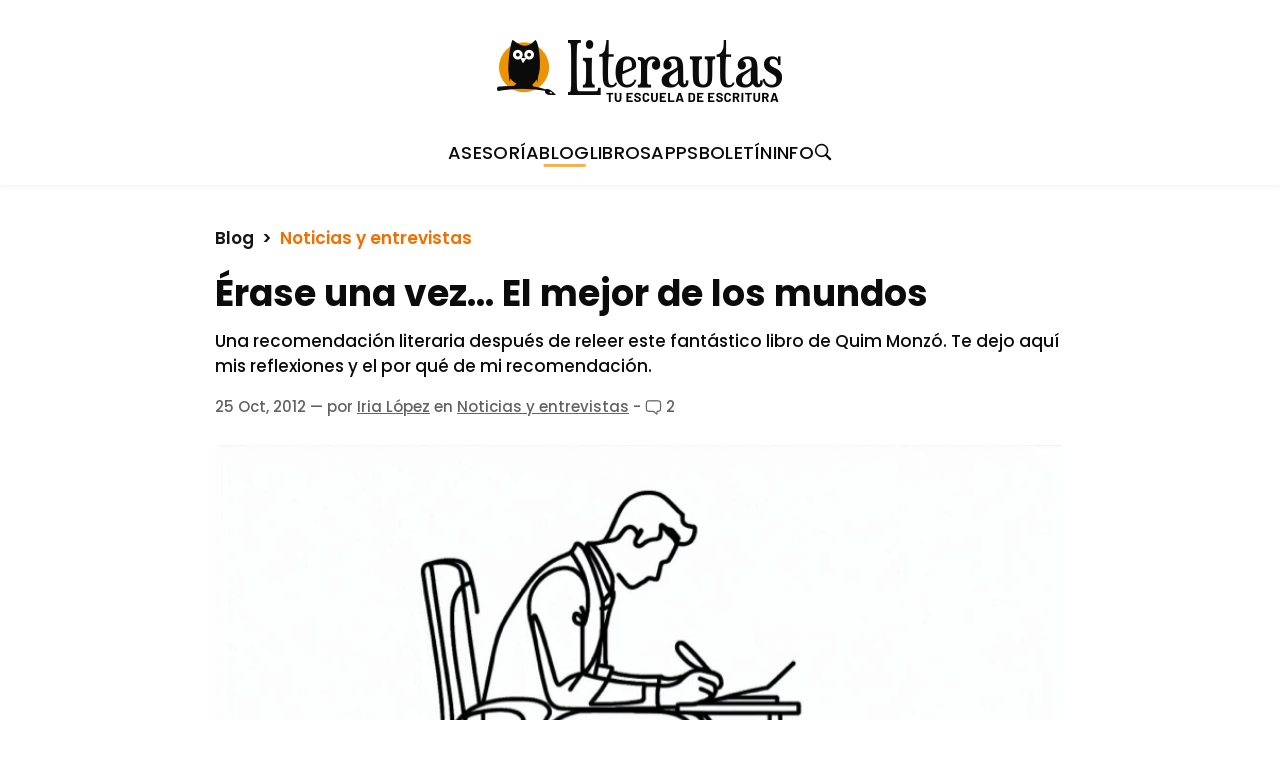

--- FILE ---
content_type: text/html; charset=UTF-8
request_url: https://www.literautas.com/es/blog/post-2411/erase-una-vez-el-mejor-de-los-mundos/
body_size: 6047
content:
<!DOCTYPE html PUBLIC "-//W3C//DTD XHTML 1.0 Transitional//EN" "http://www.w3.org/TR/xhtml1/DTD/xhtml1-transitional.dtd">
<html lang="es">
	<head>
<script src="https://analytics.ahrefs.com/analytics.js" data-key="NpkK4BmzGQW98n8Kui412g" async></script>

<meta http-equiv="Content-Type" content="text/html; charset=utf-8" />
<meta name="viewport" content="width=device-width, initial-scale=1">
<link rel="stylesheet" href="/includes/css/style_zufmwwf23ao8.css" type="text/css" media="all" />
<link href="https://fonts.googleapis.com/css2?family=Poppins:ital,wght@0,100;0,300;0,400;0,500;0,600;0,700;0,800;1,100;1,300;1,400;1,500;1,600;1,700;1,800&display=swap" rel="stylesheet">
<link href="https://cloudfront.literautas.com/img/iconos/favicon.ico" type="image/x-icon" rel="shortcut icon"/>
<link rel="apple-touch-icon" href="https://cloudfront.literautas.com/includes/assets/literautas_180.png" />

<meta name="description" content="Una recomendación literaria después de releer este fantástico libro de Quim Monzó. Te dejo aquí mis reflexiones y el por qué de mi recomendación.">    
<meta name="twitter:title" content="Érase una vez&#8230; El mejor de los mundos | Literautas">
<meta name="twitter:card" content="summary">
<meta name="twitter:site" content="@literautas" />
<meta name="twitter:creator" content="@literautas" />
<meta property="og:url" content="https://www.literautas.com/es/blog/post-2411/erase-una-vez-el-mejor-de-los-mundos/" />
<meta property="og:title" content="Érase una vez&#8230; El mejor de los mundos | Literautas" /> 
<meta property="og:description" content="Una recomendación literaria después de releer este fantástico libro de Quim Monzó. Te dejo aquí mis reflexiones y el por qué de mi recomendación." /> 
<meta property="og:site_name" content="Literautas"/>
<meta property="og:type" content="blog"/>
<meta property="og:image" content="https://www.literautas.com/es/blog/wp-content/uploads/consejos-escritura-quim-monzo.webp" />	
		  <meta name="twitter:image:src" content="https://www.literautas.com/es/blog/wp-content/uploads/consejos-escritura-quim-monzo.webp">
<link rel="alternate" type="application/rss+xml" title="Literautas | RSS Feed" href="http://feeds.feedburner.com/literautas" />
<title>Érase una vez&#8230; El mejor de los mundos | Literautas</title>
<link rel="canonical" href="https://www.literautas.com/es/blog/post-2411/erase-una-vez-el-mejor-de-los-mundos/" />
</head>
<body>
     
    <div class="topNavContainer">
        <a href="/">
            <div>
                <img class="navLogo2" src="https://cloudfront.literautas.com/includes/assets/img/logo-nav-Literautas.webp" srcset="https://cloudfront.literautas.com/includes/assets/img/logo-nav-Literautas@2x.webp 2x, https://cloudfront.literautas.com/includes/assets/img/logo-nav-Literautas@3x.webp 3x" 
                alt="Literautas - Tu escuela de escritura" />
            </div>
        </a>
        <button class="navbar-toggler collapsed" type="button" data-bs-toggle="collapse" data-bs-target="#defaultNavbar" aria-controls="navbarSupportedContent" aria-expanded="false" aria-label="Toggle navigation">
              <span class="navbar-toggler-icon"></span> 
          </button>
    </div>   
     <nav class="navbar navbar-expand">
        <div class="navbar-collapse collapse" id="defaultNavbar">
            <ul class="navbar-nav">
                <li class="nav-item">
                    <a class="nav-link" href="/asesoria-literaria/">ASESORÍA</a>
                </li>
                <li class="nav-item">
                    <a class="nav-link nav-link-selected" href="/es/blog/">BLOG</a>
                </li>
                </li>
                <li class="nav-item">
                    <a class="nav-link" href="/es/editorial/">LIBROS</a>
                </li>
                <li class="nav-item">
                    <a class="nav-link" href="/es/apps/">APPS</a>
                </li>
                <li class="nav-item">
                    <a class="nav-link" href="/boletin/">BOLETÍN</a>
                </li>
                <li class="nav-item">
                    <a class="nav-link" href="/es/blog/informacion-sobre-literautas-com/">INFO</a>
                </li>
                <li class="nav-item">
                    <a class="nav-link" href="/es/blog/?s="><img src="https://cloudfront.literautas.com/includes/assets/img/lupa.webp" srcset="https://cloudfront.literautas.com/includes/assets/img/lupa@2x.webp 2x, https://cloudfront.literautas.com/includes/assets/img/lupa@3x.webp 3x"></a>
                </li>
            </ul>
        </div>
      </nav>
<main class="is-layout-flow wp-main-single headings-next-p-together">
    <article>
        <div class="has-global-padding is-layout-constrained">
            <div>
                <div class="nav-categories">
                    <span><a href="/es/blog/">Blog</a>  >  <a class="nav-category" href="https://www.literautas.com/es/blog/post-category/noticias/">Noticias y entrevistas</a></span>
                </div>
                <h1>Érase una vez&#8230; El mejor de los mundos</h1>
                <p class="wp-excerpt">Una recomendación literaria después de releer este fantástico libro de Quim Monzó. Te dejo aquí mis reflexiones y el por qué de mi recomendación.</p>
                <p class="paragraph-metadata">
                    <time datetime="2012-10-25T12:10:51+01:00">25 Oct, 2012</time> — por <a href="https://www.literautas.com/es/blog/informacion-sobre-literautas-com/" target="_blank">Iria López</a>
                        <span>
                        en <a href="https://www.literautas.com/es/blog/post-category/noticias/">Noticias y entrevistas</a>
                    </span>
         - <a id="comments-link" class="comments-link" href="https://www.literautas.com/es/blog/post-2411/erase-una-vez-el-mejor-de-los-mundos/#comments"><img class="icon-comments" src="https://cloudfront.literautas.com/includes/assets/icon-comments.webp" /> 2</a>
                </p>
            </div>     

            <figure class="wp-block-post-featured-image">
                <img width="800" height="458" src="https://www.literautas.com/es/blog/wp-content/uploads/consejos-escritura-quim-monzo.webp" class="attachment-post-thumbnail size-post-thumbnail wp-post-image" alt="" decoding="async" fetchpriority="high" srcset="https://www.literautas.com/es/blog/wp-content/uploads/consejos-escritura-quim-monzo.webp 800w, https://www.literautas.com/es/blog/wp-content/uploads/consejos-escritura-quim-monzo-500x286.webp 500w, https://www.literautas.com/es/blog/wp-content/uploads/consejos-escritura-quim-monzo-768x440.webp 768w" sizes="(max-width: 800px) 100vw, 800px" />            </figure>
        </div>
    	<div class="entry-content alignfull has-global-padding is-layout-constrained">
    		
<p>Hace ya unos años, una amiga que siempre me descubre magníficos libros, me regaló un ejemplar de <a rel="nofollow noopener" href="http://www.amazon.es/gp/product/8433972979/ref=as_li_qf_sp_asin_tl?ie=UTF8&amp;tag=wwwliterautas-21&amp;linkCode=as2&amp;camp=3626&amp;creative=24790&amp;creativeASIN=8433972979" title="El mejor de los mundos" target="_blank"><em>El mejor de los mundos</em></a>, de Quim Monzó, porque estaba segura de que me iba a gustar. Acertó de pleno.</p>



<p>Pero como ya hace bastante de aquella primera lectura, estos días lo he recuperado de la estantería para releerlo. Al igual que entonces, me parece un libro magnífico y <strong>muy recomendable, especialmente si os gusta escribir relatos</strong>. Por eso quería publicarlo en el blog y dejaros el comienzo de la historia, como me gusta hacer.</p>



<p>Lo complicado de  en el caso de <em>El mejor de los mundos</em> es que no se trata de una novela, sino de una <strong>recopilación de trece cuentos y una novela corta</strong>, con lo que tiene catorce inicios diferentes. Al final me he decidido por el primer cuento (titulado <em>Mi hermano</em>), ya que es realmente donde comienza el libro y, además, me parece genial:</p>



<p><em><strong>Un mediodía de Navidad, en plena comida y sin que ninguna enfermedad o aviso previo ̶̶—ni tan siquiera pequeño y discreto— nos hubiese inducido a sospechar problema alguno de salud, mi hermano se murió.</strong></em></p>



<p>Los catorce textos del libro se enmarcan en situaciones cotidianas y actuales a las que el autor da una vuelta de tuerca para llevarnos por caminos insospechados que nos provocan inquietud, sonrisas, emociones, reflexiones&#8230; Vamos, lo dicho, un libro altamente recomendable tanto para el que quiera dedicarse al duro oficio de cuentista, como para el que sólo pretenda disfrutar de una buena lectura.</p>



<p>Y vosotros, ¿lo habéis leído? ¿Os ha gustado? ¿Conocéis otros libros del autor que os gustaría recomendar?</p>



<div class="newsletter-form-container">
    <h3>Consigue gratis el boletín de Literautas</h3>
    <p>Cada semana en tu correo un boletín con artículos, noticias, enlaces, reflexiones y todo tipo de recursos para escritores.</p>
    <form action="https://app.kit.com/forms/7570154/subscriptions" method="POST" accept-charset="utf-8">
        <div class="inputs-newsletter-form-container">
            <input class="newsletter-form-email" type="email" name="email_address" placeholder="Tu correo electrónico" required="">
            <input class="newsletter-form-submit" type="submit" value="¡Me apunto!">
        </div>
    </form>
</div>



<h2 class="wp-block-heading">Enlaces relacionados:</h2>



<p><a title="El mejor de los mundos" href="http://www.amazon.es/gp/product/8433972979/ref=as_li_qf_sp_asin_tl?ie=UTF8&amp;tag=wwwliterautas-21&amp;linkCode=as2&amp;camp=3626&amp;creative=24790&amp;creativeASIN=8433972979" target="_blank" rel="nofollow noopener"><em>El mejor de los mundos</em></a>, de Quim Monzó.</p>
    	</div>


        <div class="has-global-padding is-layout-constrained">
            <div class="wp-tags">
<a href="https://www.literautas.com/es/blog/post-tag/libros-recomendados/" rel="tag">Libros recomendados</a>            </div>
            <p style="font-size: 14px; color: grey; margin-top: 0px;">Nota: la imagen de este post ha sido generada por IA.</p>
        </div>
        <div class="is-layout-constrained has-global-padding">
            <div class="separatorLine"></div>
            <div class="share-block">
                <div class="share-block-left">
                    <p class="share-title">COMPARTE:</p>
                </div>
                <ul class="list-social-icons share-icons">
                    <li><a class="bg-facebook" target="_blank" href="https://www.facebook.com/sharer/sharer.php?u=https%3A%2F%2Fwww.literautas.com%2Fes%2Fblog%2Fpost-2411%2Ferase-una-vez-el-mejor-de-los-mundos%2F" rel="nofollow noopener noreferrer"></a></li>
                    <li><a class="bg-twitter" target="_blank" href="https://x.com/intent/post?text=%C3%89rase+una+vez%26%238230%3B+El+mejor+de+los+mundos&url=https%3A%2F%2Fwww.literautas.com%2Fes%2Fblog%2Fpost-2411%2Ferase-una-vez-el-mejor-de-los-mundos%2F&via=literautas" rel="nofollow noopener noreferrer"></a></li>
                    <li><a class="bg-linkedin" target="_blank" href="https://www.linkedin.com/shareArticle?mini=true&source=literautas&title=%C3%89rase+una+vez%26%238230%3B+El+mejor+de+los+mundos&url=https%3A%2F%2Fwww.literautas.com%2Fes%2Fblog%2Fpost-2411%2Ferase-una-vez-el-mejor-de-los-mundos%2F" rel="nofollow noopener noreferrer"></a></li>
                    <li><a class="bg-Pinterest" target="_blank" href="https://pinterest.com/pin/create/button/?url=https%3A%2F%2Fwww.literautas.com%2Fes%2Fblog%2Fpost-2411%2Ferase-una-vez-el-mejor-de-los-mundos%2F&description=%C3%89rase+una+vez%26%238230%3B+El+mejor+de+los+mundos&media=%3Cimg+width%3D%22800%22+height%3D%22458%22+src%3D%22https%3A%2F%2Fwww.literautas.com%2Fes%2Fblog%2Fwp-content%2Fuploads%2Fconsejos-escritura-quim-monzo.webp%22+class%3D%22attachment-post-thumbnail+size-post-thumbnail+wp-post-image%22+alt%3D%22%22+decoding%3D%22async%22+srcset%3D%22https%3A%2F%2Fwww.literautas.com%2Fes%2Fblog%2Fwp-content%2Fuploads%2Fconsejos-escritura-quim-monzo.webp+800w%2C+https%3A%2F%2Fwww.literautas.com%2Fes%2Fblog%2Fwp-content%2Fuploads%2Fconsejos-escritura-quim-monzo-500x286.webp+500w%2C+https%3A%2F%2Fwww.literautas.com%2Fes%2Fblog%2Fwp-content%2Fuploads%2Fconsejos-escritura-quim-monzo-768x440.webp+768w%22+sizes%3D%22%28max-width%3A+800px%29+100vw%2C+800px%22+%2F%3E" rel="nofollow noopener noreferrer"></a></li>
                </ul>
                <div class="clearer"></div>
            </div>
        </div>
    </article>
</main>
<script type="text/javascript">
	document.getElementById('comments-link').addEventListener("click", function (event) {
        event.preventDefault();
        document.getElementById('comments').scrollIntoView({behavior: "smooth", block: "start"});
    });
</script><section id="comments" class="comments is-layout-constrained has-global-padding">
        
	<h2 id="comments-title"> 
Comentarios (2):	</h2>
	<article id="comment-1148" class="comment">
	<img alt='' src='https://secure.gravatar.com/avatar/1e421309f59bb475f1158f74317d565c?s=51&#038;d=https%3A%2F%2Fcloudfront.literautas.com%2Fimg%2Fno_gravatar.png&#038;r=g' srcset='https://secure.gravatar.com/avatar/1e421309f59bb475f1158f74317d565c?s=102&#038;d=https%3A%2F%2Fcloudfront.literautas.com%2Fimg%2Fno_gravatar.png&#038;r=g 2x' class='avatar avatar-51 photo' height='51' width='51' loading='lazy' decoding='async'/>		<div>
			<p class="comment-author">Pedro</p>
			<p class="comment-date">26/10/2012 a las 11:21</p>
		</div>
		<div class="comment-content"><p>Yo tengo hace también bastante tiempo un libro publicado en la editorial Anagrama llamado &#8220;Ochenta y seis cuentos&#8221; del mismo autor. Es un autor muy interesante de leer y bastante original. Si queréis buscarlo para echarle un ojo, os aseguro que no os arrepentiréis.</p>
</div>
	</article>
	<div class="list-separator-line"></div>
	</div><!-- #comment-## -->
	<article id="comment-1213" class="comment">
	<img alt='' src='https://secure.gravatar.com/avatar/e6b425967e5f260d31148df1ae1365c1?s=51&#038;d=https%3A%2F%2Fcloudfront.literautas.com%2Fimg%2Fno_gravatar.png&#038;r=g' srcset='https://secure.gravatar.com/avatar/e6b425967e5f260d31148df1ae1365c1?s=102&#038;d=https%3A%2F%2Fcloudfront.literautas.com%2Fimg%2Fno_gravatar.png&#038;r=g 2x' class='avatar avatar-51 photo' height='51' width='51' loading='lazy' decoding='async'/>		<div>
			<p class="comment-author">Iria (Literautas)</p>
			<p class="comment-date">29/10/2012 a las 14:18</p>
		</div>
		<div class="comment-content"><p>Me lo apunto! Gracias, Pedro. </p>
<p>Un saludo</p>
</div>
	</article>
	<div class="list-separator-line"></div>
	</div><!-- #comment-## -->
	<div id="respond" class="comment-respond">
		<h3 id="reply-title" class="comment-reply-title"><h3>Deja un comentario:</h3> <small><a rel="nofollow" id="cancel-comment-reply-link" href="/es/blog/post-2411/erase-una-vez-el-mejor-de-los-mundos/#respond" style="display:none;">Cancelar respuesta</a></small></h3><form action="https://www.literautas.com/es/blog/wp-comments-post.php" method="post" id="commentform" class="comment-form"><p class="comment-notes">Tu dirección de correo no se publicará. Los campos obligatorios aparecen marcados *</p><label for="comment" class="form-label">Comentario <span class="orange">*</span></label><textarea name="comment" class="form-textarea" aria-required="true"></textarea><label for="author" class="form-label">Nombre <span class="orange">*</span></label><input id="author" name="author" type="text" value="" />
<label for="email" class="form-label">Correo electrónico <span class="orange">*</span></label><input id="email" name="email" type="text" value="" />
<label for="url" class="form-label">Web</label><input id="url" name="url" type="text" value="" />
<input name="wp-comment-cookies-consent" type="checkbox" value="yes" checked="checked"> <label for="wp-comment-cookies-consent" class="form-label-checkbox">Guarda mis datos para la próxima vez.</label>
<p class="form-submit"><input name="submit" type="submit" id="submit" class="submit" value="Publicar comentario" /> <input type='hidden' name='comment_post_ID' value='2411' id='comment_post_ID' />
<input type='hidden' name='comment_parent' id='comment_parent' value='0' />
</p><p style="display: none;"><input type="hidden" id="akismet_comment_nonce" name="akismet_comment_nonce" value="890109dd8e" /></p><p style="display: none !important;" class="akismet-fields-container" data-prefix="ak_"><label>&#916;<textarea name="ak_hp_textarea" cols="45" rows="8" maxlength="100"></textarea></label><input type="hidden" id="ak_js_1" name="ak_js" value="44"/><script>document.getElementById( "ak_js_1" ).setAttribute( "value", ( new Date() ).getTime() );</script></p></form>	</div><!-- #respond -->
	</section>

	<footer>
    <div>
      <div class="has-global-padding grey-background">
        <div class="max-width-container">
          <div class="grid-footer">
            <div class="blockMenuFooter">
              <p class="titleFooter">Literautas</p>
              <p class="textLinkFooter"><a href="/es/blog/">Blog</a></p>
              <p class="textLinkFooter"><a href="/es/apps/">Apps</a></p>
              <p class="textLinkFooter"><a href="/es/editorial/">Libros</a></p>
              <p class="textLinkFooter"><a href="/es/blog/informacion-sobre-literautas-com/">Nosotros</a></p>
            </div>
            <div class="blockMenuFooter">
              <p class="titleFooter">Taller</p>
              <p class="textLinkFooter"><a href="/es/blog/taller-literario-montame-una-escena-como-funciona/">Cómo funciona</a></p>
              <p class="textLinkFooter"><a href="/es/blog/post-tag/escena-del-taller/">Escenas</a></p>
              <p class="textLinkFooter"><a href="/es/taller/envio-texto">Formulario</a></p>
              <p class="textLinkFooter"><a href="/es/blog/post-tag/recopilacion/">Recopilaciones</a></p>
            </div>
            <div class="blockMenuFooter">
              <p class="titleFooter">Blog</p>
              <p class="textLinkFooter"><a href="/es/blog/post-category/tecnicas-de-escritura/">Técnicas de escritura</a></p>
              <p class="textLinkFooter"><a href="/es/blog/post-category/recursos-para-escritores/">Recursos para escritores</a></p>
              <p class="textLinkFooter"><a href="/es/blog/post-category/noticias/">Noticias y entrevistas</a></p>
              <p class="textLinkFooter"><a href="/es/blog/post-category/reglas-de-escritura/">Reglas de escritura</a></p>
            </div>
            <div class="blockMenuFooter menu-footer-community">
              <p class="titleFooter">Síguenos</p>
              <p class="textLinkFooter"><a href="https://www.facebook.com/Literautas/" rel="nofollow noreferrer" target="_blank">Facebook</a></p>
              <p class="textLinkFooter"><a href="https://x.com/literautas" rel="nofollow noreferrer" target="_blank">Twitter/X</a></p>
              <p class="textLinkFooter"><a href="https://www.instagram.com/literautas_blog/" rel="nofollow noreferrer" target="_blank">Instagram</a></p>
              <p class="textLinkFooter"><a href="https://literautas.kit.com/" rel="nofollow noreferrer" target="_blank">Newsletter</a></p>
            </div> 
          </div>
      </div>
    </div>
    <div class="max-width-container">
      <div class="footer-below-block max-width-container">
          <div class="footer-below-left">
              <p class="footer-title">Literautas</p>
              <p class="copyright-privacy"><a href="/es/politica-privacidad/">Privacidad</a> - <a href="/es/aviso-legal/">Aviso Legal</a><span class="copyright-separation"> • </span><span class="copyright-text">Literautas © 2026</span></p>
          </div>
          <ul class="list-social-icons footer-icons">
              <li><a class="bg-facebook_footer" target="_blank" href="https://www.facebook.com/Literautas/" rel="nofollow noreferrer"></a></li>
              <li><a class="bg-twitter_footer" target="_blank" href="https://x.com/literautas" rel="nofollow noreferrer"></a></li>
              <li><a class="bg-instagram_footer" target="_blank" href="https://www.instagram.com/literautas_blog/" rel="nofollow noreferrer"></a></li>
              <li><a class="bg-rss_footer" target="_blank" href="https://feeds.feedburner.com/literautas" rel="nofollow noreferrer"></a></li>
              <li><a class="bg-newsletter_footer" target="_blank" href="https://literautas.kit.com/" rel="nofollow noreferrer"></a></li>
          </ul>
          <div class="clearer"></div>
      </div>
    </div>
  </footer><script defer type="text/javascript" src="https://www.literautas.com/es/blog/wp-content/plugins/akismet/_inc/akismet-frontend.js?ver=1716392871" id="akismet-frontend-js"></script>

  <script src="/includes/assets/js/bootstrap.min.js"></script>
</body>
</html>

--- FILE ---
content_type: text/css
request_url: https://www.literautas.com/includes/css/style_zufmwwf23ao8.css
body_size: 9148
content:
*, *::before, *::after {
    box-sizing: border-box;
}
.clearer{clear:both;width:100%;display:block;overflow:auto;}
body {
  margin: 0;
  background: rgba(255, 255, 255, 1.0);
  font-family: "Poppins", Avenir, Helvetica, Arial, serif;
  color: #0b0b0b;
  --font-color:#0b0b0b;
  text-align: left;
  --wp--preset--spacing--50: min(6.5rem, 8vw);
  --wp--style--global--content-size: 850px;
}
a {
  text-decoration: none;
}
.link {
  color: #EE7001;
  text-decoration: underline;
  font-weight: 500;
}
.link:visited {
  color: #ee6001;
}
.onlyMobile {
  display: none;
}
li {
	list-style:none;
}
article {
    font-size: 18px;
  }
@media (max-width: 765px) { 
  article { 
    font-size: 16px;
  }
  .onlyMobile {
    display: block;
  }
}
.content-wrapper {
  overflow: hidden;
}
.container {
    width: 100%;
    margin-right: auto;
    margin-left: auto;
    padding-right: 20px;
    padding-left: 20px;
}
@media (min-width: 576px) { 
  .container { 
    max-width: 540px;
  }
}
@media (min-width: 765px) { 
  .container { 
    max-width: 720px;
  }
}
@media (min-width: 1040px) { 
  .container { 
    max-width: 960px;
  }
}
@media (min-width: 1200px) { 
  .container { 
    max-width: 1190px;
  }
}
.separatorLine {
  width: 100%;
  height: 1px;
  background-color: #DBDBDB;
}
.container-fluid {
    width: 100%;
    margin-right: auto;
    margin-left: auto;
    padding-right: 20px;
    padding-left: 20px;
}
@media (min-width: 1040px) { 
  .container-fluid { 
    padding-right: 40px; padding-left: 40px;
  }
}
.form-label {
	font-size: 15px;
	font-weight: 500;
	margin-bottom: 4px;
	display: block;
}
.form-label-checkbox {
	font-size: 14px;
	font-weight: normal;
	margin: 0;
}
textarea {
	resize: vertical;
}
input, textarea {
    border-radius: 5px;
    width: 100%;
}
input[type="checkbox"], input[type="text"], textarea {
    box-sizing: border-box;
	border: 1px solid #B6B6B6;
}
input[type="submit"], input[type="text"], textarea {
    font-size: 15px;
}
input[type="text"], textarea {
    padding: 12px 12px;
}
input[type="checkbox"] {
	height: 14px;
	width: 14px;
	border-radius: 3px;
	margin-right: 5px;
	margin-bottom: 3px;
	display: inline;
	vertical-align: middle;
}
input[type="submit"] {
	height: 39px;
	max-width: 193px;
    width: 100%;
	background-color: #0B0B0B;
	margin-top: 20px;
	margin-bottom: 60px;
	cursor: pointer;
	color: white;
	font-weight: 600;
	line-height: 0;
}

   /*  ================  Mobile Icon Nav bar  ================= */

.navbar-toggler-icon { 
    position: relative;
    display: inline-block;
    width: 38px;
    height: 38px;
    vertical-align: middle;
    content: "";
    background: no-repeat center center;
    background-size: 100% 100%;
    background-color: transparent;
    background-image: none;
  }
  
  .navbar-toggler-icon::before { position: absolute; top: 19px; left: 4px; display: block; width: 30px; height: 2px; content: ""; background-color: currentColor; /* stylelint-disable */ transition: transform 0.2s ease-in 0.1s, top 0.1s ease-in; /* stylelint-enable */ transform: rotate(45deg); }
  
  .collapsed .navbar-toggler-icon::before { top: 14px; transform: rotate(0); /* stylelint-disable */ transition: transform 0.2s ease-in, top 0.1s ease-in 0.2s; /* stylelint-enable */ }
  
  .navbar-toggler-icon::after { position: absolute; top: 19px; left: 4px; display: block; width: 30px; height: 2px; content: ""; background-color: currentColor; /* stylelint-disable */ transition: transform 0.2s ease-in 0.1s, top 0.1s ease-in; /* stylelint-enable */ transform: rotate(-45deg); }
  
  .collapsed .navbar-toggler-icon::after { top: 24px; transform: rotate(0); /* stylelint-disable */ transition: transform 0.2s ease-in, top 0.1s ease-in 0.2s; /* stylelint-enable */ }
  
/*  ==================  Nav bar  =====================   */
  
.navbar {
    position: sticky;
    top: 0;
    height: 66px;
    z-index: 3;
    display: flex;
    align-items: center;
    justify-content: center;
    padding: 0;
    margin: 0;
    -webkit-box-shadow: 0px 2px 4px 0px rgba(0,0,0,0.05);
    -moz-box-shadow: 0px 2px 4px 0px rgba(0,0,0,0.05);
    box-shadow: 0px 2px 4px 0px rgba(0,0,0,0.05);
    flex-flow: row nowrap;
    background-color: #FFFFFF;
}
.navContainer {
    display: flex;
    justify-content: space-between;
    width: 100%;
    max-width: 1118px;
}
.navLogo2 {
    margin: 0 auto;
    display: block;
    width: 286px;
    height: 65px;
    margin-top: 40px;
    margin-bottom: 14px;
}
.navTitle {
    font-weight: 300;
    transform: scale(1, .95);
    color: var(--font-color);
}
.navBoldTitle {
    font-weight: 600;
    transform: scale(1, .95);
    color: var(--font-color);
}
.navbar-nav {
    display: flex;
    flex-direction: row;
    list-style: none;
    margin: 0;
    padding: 0;
    gap: 40px;
}
.nav-link {
    font-size: 18px;
    color: #0b0b0b;
    font-weight: 500;
    letter-spacing: 0.3px;
    padding: 0;
}

@media (max-width: 764px) {
    .navLogo2 {
        width: 220px;
        height: 50px;
        margin: 25px 0 10px 20px;
    }
    .navbar-nav {
        padding: 20px 0;
        flex-direction: column;
        gap: 30px;
        align-items: center;
    }
    .nav-link {
        font-size: 17px;
    }
}
a.nav-link-selected::after {
    content: "";
    position: absolute;
    left: 0;
    bottom: -1px;
    width: 85%;
    height: 3px; 
    background-color: #F9B538; 
    left: 50%; /* Posiciona el borde izquierdo en el centro */
    transform: translateX(-50%); /* Centra la línea horizontalmente */
}
.collapse:not(.show) {
    display: none;
}
.collapsing {
    height: 0;
    overflow: hidden;
    transition: height 0.35s ease;
}
@media (prefers-reduced-motion: reduce) {
    .collapsing {
    transition: none;
    }
}
.collapsing.collapse-horizontal {
    width: 0;
    height: auto;
    transition: width 0.35s ease;
}
@media (prefers-reduced-motion: reduce) {
    .collapsing.collapse-horizontal {
    transition: none;
    }
}
.navbar-collapse {
    position: relative;
    display: flex;
    margin: 0 auto;
    justify-content: center;
    align-items: center;
    background-color: #fff;
}
.navbar .nav-item { 
    position: relative;
    display: flex;
    align-items: center;
}

@media (max-width: 764px) {
    .navbar {
        height: 4px;
    }
    .topNavContainer {
        display: flex;
        justify-content: space-between;
        position: sticky;
        top: 0;
        z-index: 3;
        background-color: #FFFFFF;
    }
    .navbar-expand .navbar-collapse {
        position: absolute;
        top: 0;
        right: 0;
        left: 0;
        border-top: 1px solid rgba(0, 0, 0, 0.05);
        border-bottom: 1px solid rgba(0, 0, 0, 0.05);
    }
}
.navbar-toggler {
    padding: 0 0;
    padding-right: 27px;
    line-height: 1;
    background-color: transparent;
    border: none;
    color: #0b0b0b;
    cursor: pointer;
}
@media (min-width: 765px) {
    .navbar-toggler {
        display: none;
    }
    .navbar-expand {
        flex-wrap: nowrap;
    }
    .navbar-expand .navbar-collapse {
        display: flex;
    }
}
@media (prefers-reduced-motion: reduce) {
    .navbar-toggler {
        transition: none;
    }
}
.navbar-toggler:hover {
    text-decoration: none;
}
.navbar-toggler:focus {
    text-decoration: none;
    outline: 0;
    box-shadow: 0 0 0 var(--bs-navbar-toggler-focus-width);
}
.navbar-nav .nav-link:hover, .navbar-nav .nav-link:focus {
    color: rgba(0, 0, 0, 0.7)
}
.navbar-nav .show > .nav-link, .navbar-nav .active > .nav-link, .navbar-nav .nav-link.show, .navbar-nav .nav-link.active {
  color: #000;
}
/* =========== Footer ============ */
.max-width-container {
    max-width: 947px;
    margin: 0 auto;
}
.grey-background {
    background-color: #F9F9F9;
}
.footer-below-block {
  margin:20px 0 40px 0;
}
.footer-icons li a {
  display: block;
  width: 30px;
  height: 30px;
}
.footer-below-left {
  float: left;
}
.grid-footer {
  margin: 0 auto;
  display: grid;
  justify-content: space-between;
  grid-auto-flow: column;
  padding: 50px 0 60px 0;
}
.titleFooter {
  font-size: 16px;
  margin: 0;
  margin-bottom: 14px;
  font-weight: bold;
}
.textLinkFooter:last-of-type {
  margin-bottom: 0px;
}
.textLinkFooter {
  margin: 0;
  margin-bottom: 10px;
}
@media (max-width: 990px) { 
  .menu-footer-community {
    display: none;
  }
}
.textLinkFooter a {
  font-size: 15px;
  font-weight: 500;
  color: var(--font-color);
}
.textLinkFooter a:hover, .textLinkFooter a:focus {
  color: rgba(0, 0, 0, 0.7)
}
.footer-title {
  margin: 0;
  font-size: 25px;
  font-weight: 600;
}
.copyright-privacy {
  margin: 5px 0 0 0;
  color: #636363;
  font-size: 15px;
  font-weight: 500;
}
.copyright-privacy a {
  color: #636363;
}
.copyright-privacy a:hover {
  text-decoration: underline;
}
.copyright-text {
  display: inline;
}
@media (max-width: 670px) { 
  .grid-footer {
    row-gap: 40px;
    padding: 40px 0 40px 0;
    text-align: center;
    grid-template-columns: 1fr;
    grid-template-rows: repeat(3, 1fr)
  }
  .footer-below-block {
    margin:15px 0 40px 0;
  }
  .footer-below-left {
    float: none;
    text-align: center;
  }
  .copyright-text {
    display: block;
    margin: 0 auto 15px auto;
  }
  .footer-icons {
    float: none !important;
    width: 300px;
    margin: 25px auto 0 auto !important;
  }
}
.bg-newsletter_footer {
    width: 30px; height: 30px;
    background: url('https://cloudfront.literautas.com/includes/assets/css_sprites_footer.png') -0 -0;
}
.bg-rss_footer {
    width: 30px; height: 30px;
    background: url('https://cloudfront.literautas.com/includes/assets/css_sprites_footer.png') -30px -0;
}
.bg-twitter_footer {
    width: 30px; height: 30px;
    background: url('https://cloudfront.literautas.com/includes/assets/css_sprites_footer.png') -30px -30px;
}
.bg-instagram_footer {
    width: 30px; height: 30px;
    background: url('https://cloudfront.literautas.com/includes/assets/css_sprites_footer.png') -0 -30px;
}
.bg-facebook_footer {
    width: 30px; height: 30px;
    background: url('https://cloudfront.literautas.com/includes/assets/css_sprites_footer.png') -60px -0;
}
.bottom-banner {
  margin: 0;
}
.bottom-banner img {
  width: 100%;
  height: auto;
}
.bottom-banner-medium {
  display: none;
}
.bottom-banner-mobile {
  display: none;
}
@media (max-width: 834px) { 
  .bottom-banner-full {
    display: none;
  }
  .bottom-banner-medium {
    display: block;
  }
}
@media (max-width: 500px) {
  .bottom-banner-medium {
    display: none;
  }
  .bottom-banner-mobile {
    display: block;
  }
}

   /* ===================  Cookie Consent ===================== */
#cookieConsent {
    position: fixed;
    bottom: 20px;
    left: 90px;
    right: 90px;
    padding: 20px 0 27px 0;
    border-radius: 8px;
    box-shadow: 0px 2px 10px 0px rgba(0,0,0,0.2);
    border-color: #DEDEDE;
    text-align: center;
    background-color: #FFFFFF;
    transition: all .3s;
    opacity: 0;
    z-index: 100;
  }
  #cookieConsent a {
    color: #EE7001
  }
  #cookieConsent .cookie-title {
    font-size: 20px;
    font-weight: 600;
    margin: 0 0 5px 0;
  }
  #cookieConsent .cookie-desc {
    font-size: 15px;
    width: 800px;
    color: #585858;
    margin: 0 auto 20px auto;
  }
  #cookieConsent #cookie-buttons {
    margin: 0 auto;
    display: flex;
    gap: 27px;
    width: 339px;
  }
  #cookieConsent button {
    width: 156px;
    height: 39px;
    color: #585858;
    font-size: 15px;
    font-weight: 500;
    border: 0;
    border-radius: 8px;
    cursor: pointer;
  }
  #cookieConsent .cookie-button-accept {
    background-color: #0B0B0B;
    color: #FFFFFF;
  }
  #cookieConsent .cookie-button-reject {
    background-color: #DEDFE0;
    color: #727476;
  }
  @media (max-width: 1100px) {
    #cookieConsent {
      left: 20px;
      right: 20px;
      padding: 20px 20px 27px 20px;
    }
    #cookieConsent .cookie-desc {
      width: auto;
    }
  }
  @media (max-width: 510px) {
    #cookieConsent {
      left: 0px;
      right: 0px;
      bottom: 0px;
      padding: 20px 26px 27px 26px;
    }
    #cookieConsent #cookie-buttons {
      gap: 14px;
      width: auto;
      flex-direction: column;
    }
    #cookieConsent button {
      width: 100%;
    }
  }

   /* ========================= Blog ============================ */
.has-global-padding { 
    padding-right: var(--wp--preset--spacing--50);
    padding-left: var(--wp--preset--spacing--50);
  }
  .has-list-padding {
    padding-right: 56px;
    padding-left: 56px;
  }
  @media (max-width: 576px) { 
    .has-list-padding {
      padding-right: 20px;
      padding-left: 20px;
    }
  }
  body .is-layout-constrained > *{
    max-width: var(--wp--style--global--content-size);
    margin-left: auto !important;
    margin-right: auto !important;
  }
  .layout-constrained-950 > *{
    max-width: 950px !important;
  }
  .wp-main-single {
    padding-top: 40px;
    padding-bottom: 40px;
    line-height: 1.6;
  }
  .wp-main-single h1 {
    font-size: 36px;
    font-weight: bold;
      line-height: 1.2;
      margin: 20px 0 0 0;
  }
  @media (max-width: 766px) { 
      .wp-main-single h1 {
        font-size: 33px;
      }
    }
  @media (max-width: 577px) { 
    .wp-main-single h1 {
      font-size: 28px;
    }
  }
  .wp-main-single h2 {
    font-size: 29px;
    font-weight: bold;
    margin-bottom: 0px;
    margin-top: 38px;
  }
  .wp-main-single h3 {
    font-size: 25px;
    font-weight: bold;
    margin-bottom: 0px;
    margin-top: 38px;
  }
  .wp-main-single h4 {
    font-size: 20px;
    font-weight: 600;
    margin-bottom: 0px;
    margin-top: 36px;
  }
  .headings-no-margin-bottom h1, .headings-no-margin-bottom h2, .headings-no-margin-bottom h3, .headings-no-margin-bottom h4 {
    margin-bottom: 0px;
  }
  .headings-next-p-together h2 + p, .headings-next-p-together h3 + p, .headings-next-p-together h4 + p {
    margin-top: 1px;
  }
  .entry-content a {
    color: #EE7001;
    text-decoration: underline;
    font-weight: 500;
  }
  .entry-content a:visited {
    color: #ee6001;
  }
  .entry-content p {
    font-size: 17px;
    margin-top: 22px;
    margin-bottom: 22px;
  }
  .entry-content img {
    margin: 10px 0;
    width: 100%;
      height: auto;
      border-radius: 5px;
  }
  .image-promo-mobile {
    display: none;
  }
  @media (max-width: 500px) { 
    .image-promo {
      display: none;
    }
    .image-promo-mobile {
      display: block;
    }
  }
  .nav-categories {
    font-size: 17px;
    font-weight: 600;
    color: #151515;
  }
  .nav-categories a {
    color: #151515;
  }
  .nav-categories span {
    white-space:pre;
  }
  .nav-categories a:visited {
    color: #151515;
  }
  .nav-categories a.nav-category {
    color: #EE7001;
  }
  .nav-categories a.nav-category:visited {
    color: #EE7001;
  }
  .nav-categories a:hover {
    text-decoration: underline;
  }
  
  .wp-block-post-featured-image {
    margin-bottom: 34px;
  }
  .wp-block-post-featured-image img {
    height:auto;
    max-width:100%;
    vertical-align:bottom;
    width:100%;
    border-radius: 5px;
  }
  
  p.wp-excerpt {
    font-weight: 500;
    font-size: 17px;
    line-height: 1.5;
    margin: 14px 0 16px 0;
  }
  p.paragraph-metadata {
    margin: 0 0 26px 0;
    font-weight: 500;
    font-size: 15px;
    color: #636363;
  }
  
  p.paragraph-metadata a {
    color: #636363;
    text-decoration: underline;
  }
  .icon-comments {
    display: inline-block;
    vertical-align: middle;
  }
  .comments-link {
    text-decoration: none !important;
  }
  .comments-link:hover {
    color: #EE7001;
    text-decoration: underline !important;
  }
  .marketing-block {
    background-color: #FDF5E8;
    border-left: 7px solid #EE7001;
    padding: 1px 25px;
    margin: 36px 0;
    padding-left: 48px;
    text-indent: -27px;
  }
  @media (max-width: 577px) { 
    .marketing-block h1 {
      padding-right: 21px;
    }
  }
  span.vertical-spacing {
    margin-top: 4px;
    display: block;
  }
  .wp-tags {
    display: flex;
    flex-direction: row;
    flex-wrap: wrap;
    gap: 20px;
    margin: 40px 0; 
  }
  .wp-tags a {
    padding: 5px 15px;
    background-color: #F3F4F6;
    color: var(--font-color);
    border-radius: 3px;
    font-size: 15px;
    font-weight: 500;
  }
  .wp-tags a:hover {
    background-color: #CACACA;
    text-decoration: underline;
  }
  .share-block-left {
    float: left;
  }
  .share-block {
    margin-top: 30px;
  }
  .share-title {
    margin: 0;
    font-size: 18px;
    font-weight: 600;
  }
  .list-social-icons {
    display: flex;
    flex-direction: row;
    flex-wrap: wrap;
    gap: 25px;
    list-style-type: none;
    float: right;
    margin-block-start: 0;
    margin-block-end: 0;
  }
  @media (max-width: 670px) { 
    .list-social-icons {
        padding-top: 0px;
    }
  }
  .share-icons li a {
    display: block;
    width: 25px;
    height: 25px;
  }
  .bg-facebook {
      background: url('https://cloudfront.literautas.com/includes/assets/share_icons_sprites.png') -0 -0;
  }
  .bg-twitter {
      background: url('https://cloudfront.literautas.com/includes/assets/share_icons_sprites.png') -25px -0;
  }
  .bg-linkedin {
      background: url('https://cloudfront.literautas.com/includes/assets/share_icons_sprites.png') -0 -25px;
  }
  .bg-Pinterest {
      background: url('https://cloudfront.literautas.com/includes/assets/share_icons_sprites.png') -25px -25px;
  }
  .block-404 {
    padding: 180px 0;
    background-color: #F9F9F9;
    text-align: center;
    font-size: 18px;
  }
  .block-404 h1 {
    font-size: 35px;
    font-weight: bolder;
    margin: 0 0 40px 0;
  }
  @media (max-width: 790px) { 
    .block-404 {
      padding: 63px 0;
      font-size: 17px;
    }
    .block-404 h1 {
      font-size: 30px;
    }
  }
  .block-404 .separator-Line-404 {
    width: 63px;
    height: 3px;
    background-color: #EE7001;
    margin: 0 auto;
    margin-bottom: 30px;
    border-radius: 3px;
  }
  .block-404 p {
    font-weight: 400; 
    margin: 0 0 10px 0;
  }
  .block-404 a {
    font-weight: 500; 
    color: #EE7001;
    text-decoration: underline;
  }
  .block-heading-section {
    padding: 50px 24px;
    background-color: #F9F9F9;
    text-align: center;
    font-size: 17px;
    font-weight: 500;
    margin-bottom: 20px;
  }
  .block-heading-section h1 {
    font-size: 45px;
    font-weight: bold;
    margin: 0 auto 7px auto;
    max-width: var(--wp--style--global--content-size);
    line-height: 1.25;
  }
  .block-heading-section p {
    margin: 0 auto;
    max-width: var(--wp--style--global--content-size);
  }
  @media (max-width: 990px) { 
    .block-heading-section {
      font-size: 15px;
      margin-bottom: 5px;
    }
  }
  @media (max-width: 790px) { 
    .block-heading-section {
      padding: 35px 24px;
      font-size: 15px;
      margin-bottom: 0px;
    }
    .block-heading-section h1 {
      font-size: 30px;
      max-width: 335px;
    }
    .block-heading-section p {
      max-width: 335px;
    }
  }
  .list-articles {
    margin-bottom: 50px;
  }
  .article-list {
    padding: 40px 0;
  }
  .block-article-list {
    display: grid;
    grid-auto-flow: column;
    column-gap: 34px;
  }
  .block-article-list a {
    align-content: center;
  }
  .block-article-list figure {
    display: flex;
    align-items: center;
    margin: 0;
  }
  .block-article-list figure img {
    width: 243px;
    height: 243px;
    border-radius: 6px;
    object-fit: cover;
  }
  .block-article-list h3 {
    font-size: 30px;
    font-weight: bold;
    margin: 0;
    line-height: 1.3;
  }
  .block-article-list h3 a {
    color: var(--font-color);
  }
  .block-article-list .paragraph-metadata {
    font-size: 15px;
    font-weight: 600;
    margin: 12px 0 0 0;
    color: #636363;
  }
  .block-article-list .paragraph-metadata span a {
    color: #EE7001;
  }
  .block-article-list .article-list-excerpt {
    font-size: 17px;
    margin: 13px 0 0 0;
    line-height: 1.55;
    font-weight: 500;
  }
  .block-article-list .article-list-read-more {
    font-size: 17px;
    color: #EE7001;
    font-weight: 600;
    margin: 10px 0 0 0;
  }
  .block-article-list .article-list-read-more a {
    color: #EE7001;
  }
  @media (max-width: 990px) { 
    .block-article-list img:not(.icon-comments) {
      width: 227px;
        height: 197px;
    }
    .block-article-list {
      column-gap: 30px;
    }
    .block-article-list h3 {
      font-size:23px;
    }
    .block-article-list .paragraph-metadata {
      margin: 9px 0 0 0;
      font-size: 14px;
    }
    .block-article-list .article-list-excerpt {
      font-size: 15px;
      margin: 11px 0 0 0;
    }
    .block-article-list .article-list-read-more {
      font-size: 15px;
      margin: 9px 0 0 0;
    }
  }
  @media (max-width: 790px) { 
    .article-list {
      padding-top: 30px;
      padding-bottom: 20px;
    }
    .block-article-list {
      grid-auto-flow: row;
    }
    .article-list img:not(.icon-comments) {
      width: 100%;
      height: auto;
    }
    .block-article-list h3 {
      margin: 15px 0 0 0;
    }
    .block-article-list .paragraph-metadata {
      margin: 11px 0 0 0;
    }
    .block-article-list .article-list-excerpt {
      margin: 10px 0 0 0;
    }
    .block-article-list .article-list-read-more {
      margin: 12px 0 0 0;
    }
  }
  .block-heading-author {
    padding: 30px 24px !important;
  }
  .title-heading-author {
    font-size: 15px;
    margin: 0 0 0 0;
    font-weight: 600;
  }
  .list-separator-line {
    height: 1px;
    background-color: #DBDBDB;
  }
  .social-author {
    width: 70px;
    height: 25px;
    margin: 20px auto 0 auto;
  }
  .social-author a {
    display: block;
  }
  .pagination {
    display: flex;
    margin-bottom: 50px;
    font-size: 15px;
    font-weight: 600;
    column-gap: 13px;
    line-height: 40px;
  }
  .pagination a {
    color: var(--font-color);
  }
  .pagination .pagination-page {
    border-style: solid;
      border-width: 1px;
      border-color: #DBDBDB;
      border-radius: 6px;
      width: 40px;
      height: 40px;
      text-align: center;
  }
  .pagination .pagination-page a {
    width: 100%;
      height: 100%;
      display: inline-block;
  }
  .pagination .choosed-page {
    background-color: #EE7001;
    border-style: none;
  }
  .pagination .choosed-page a {
    color: #FFFFFF;
  }
  .home-featured figure {
    margin-top: 15px;
  }
  .home-featured .article-list-excerpt {
    margin-top: 15px;
  }
  @media (min-width: 791px) { 
    .home-featured {
      padding-top: 70px;
    }
    .home-featured h3 {
      font-size: 35px;
    }
    .home-featured figure {
      margin-top: 20px;
    }
    .block-article-list .paragraph-metadata {
      margin-top: 15px;
    }
    .home-featured img:not(.icon-comments) {
      width: 100%;
      height: auto;
    }
    .home-featured .article-list-excerpt {
      margin-top: 23px;
    }
  }
  @media (min-width: 578px) and (max-width: 990px) { 
    .home-featured {
      padding-bottom: 30px;
    }
    .home-featured h3 {
      font-size: 30px;
    }
    .home-featured .article-list-excerpt {
      font-size: 17px;
    }
    .home-featured .article-list-read-more {
      font-size: 17px;
    }
  }

  .padding-page {
    padding-top: 20px;
    padding-bottom: 60px;
  }

 /* ========================= Form Newsletter =========================== */
.newsletter-form-container {
    text-align: center;
    padding: 30px 80px 30px 80px;
    margin: 30px 0;
    background-color: #FDF5E8;
    border-radius: 6px;
}
.newsletter-form-container h3 {
    margin: 0 0 12px 0
}
.newsletter-form-container p {
    margin-bottom: 25px;
    font-size: 16px;
}
.inputs-newsletter-form-container {
    display: flex; 
    align-items: center;
    gap: 15px;
    justify-content: center;
}
.inputs-newsletter-form-container input {
    height: 36px !important;
    border: 0;
}
.newsletter-form-email {
    max-width: 352px;
    padding-left: 15px;
    font-size: 16px;
}
.newsletter-form-email::placeholder {
  font-size: 14px;
  color: #7E7E7E;
}
.newsletter-form-submit {
    background: #F9B538 !important;
    border-radius: 6px;
    max-width: 114px !important;
    font-weight: 600 !important;
    font-size: 14px !important;
    color: #000000 !important;
    margin: 0 !important;
}
@media (max-width: 768px) {
    .newsletter-form-container {
        padding: 30px;
    }
  .inputs-newsletter-form-container {
    flex-direction: column;
  }
  .inputs-newsletter-form-container input {
    text-align: center; 
    max-width: none !important;
    padding-left: none;
  }
}
  /* ========================= Comentarios =========================== */

#comments-title {
	font-size: 25px;
	font-weight: bold;
	margin: 0;
}
.comment {
	display: grid;
	margin-top: 34px;
	column-gap: 17px;
	grid-auto-flow: column;
	grid-template-columns: 51px 1fr;
}
.comments .comment .avatar {
	border-radius: 50%;
	border: 1px solid #d8d8d8;
	grid-row: span 2;
	grid-column: span 1;
}
.comment-author {
	margin: 0;
	font-size: 18px;
  font-weight: 600;
	margin-bottom: 1px;
}
.comment-author a {
	text-decoration: underline;
  color: #0b0b0b;
}
.comment-author a:visited {
	color: #0b0b0b;
}
.comment-author a:hover {
	color: #EE7001;
}
.comment-date {
	margin: 0;
	font-size: 14px;
	color: #454545;
}
.comment-content {
	margin-top: 8px;
	margin-bottom: 30px;
}
.comment-content p {
	font-size: 17px;
}
.comment-content p:first-of-type {
	margin-top: 0;
}
.comment-content p:last-of-type {
	margin-bottom: 0;
}
.comment .comment-awaiting-moderation {
	font-size: 18px;
	font-weight: 600;
	color: #EE7001;
	margin-top: 12px;
}
#respond {
	margin-top: 40px;
}
#respond h3 {
	font-size: 25px;
	font-weight: 600;
	margin-bottom: 12px;
}
#respond .comment-notes {
	font-size: 14px;
	font-weight: 600;
	color: #EE7001;
	margin-bottom: 20px;
}
#respond .form-textarea {
	margin-bottom: 17px;
	height: 120px;
}
#respond input[type="text"] {
	font-size: 15px;
	height: 40px;
	width: 100%;
	padding: 12px 12px;
	border-radius: 5px;
	margin-bottom: 17px;
}
#respond input[type="text"]:last-of-type {
	margin-bottom: 21px;
}
.form-submit {
	margin: 0;
}
.orange {
	color: #EE7001;
}

   /*  =======================   PÁGINA INICIO  =============================  */
/*   #inicioPrincipal {
       padding: 35px 0px 0px 0px;
       width: 100%;
   }
   #izqInicioPrincipal {
       float: left;
       width: 74%;	
   }
   @media all and (max-width: 767px){
       #izqInicioPrincipal {
           width: 100%;
           float: none;
       }
   }
   #derInicioPrincipal {
       float: right;
       width: 26%;	
   }
   /*  ==  Cuadro promoción ==   */
  /* #promociones {
       width: 91%;
       height: 235px;
       margin: 0 auto 60px;
       display: block;
       border-style: solid;
       border-width: 7px;
       border-color: #313131;
   }
   @media all and (max-width: 767px) {
           #promociones {
               display: none;
           }
       }
       @media all and (max-width: 767px) {
           #derInicioPrincipal {
               display: none;
           }
       }
   #promoEscogida {
       position: relative;
       width: 62%;
       height: 100%;
       float: left;
   }
   #imagenPromoEscogida {
       height: 100%;
       width: 100%;
   }
   #descripcionPromoEscogida {
       position: absolute;
       background: #313131;
       height: 30%;
       bottom: 0px;
       width: 100%;
       -ms-filter:"progid:DXImageTransform.Microsoft.Alpha(Opacity=50)";
       filter: alpha(opacity=80);
       -moz-opacity: 0.8;
       -khtml-opacity: 0.8;
       opacity: 0.8;
   }
   #textoDescripcionPromoEscogida {
       color: #FFF;
       position: absolute;
       height: 23%;
       bottom: 0px;
       width: 90%;
       margin: 0;
       padding: 0 18px;
       text-align: center;
       line-height: 21px;
   }
   #navegacionPromociones {
       width: 38%;
       height: 100%;
       float: right;
   }
   div.opcionNavegacionPromociones {
       width: 100%;
       height: 24.3%;	
       border-bottom: 2px solid #bebdbd;
   }
   div.opcionNavegacionPromociones:last-child {
       border-bottom: 0px;
   }
   div.opcionNavegacionPromociones.opcionNavPromoEscogido {
       width: 98.5%;
       border-left: 2px solid #bebdbd;
       border-right: 2px solid #bebdbd;
       background-color: #313131;
   }
   div.opcionNavegacionPromociones h2 {
       margin: 0;
       padding: 10px 0 0 12px;
       font-weight: bold;
       font-size: 15px;
   }
   div.opcionNavegacionPromociones h3 {
       margin: 0;
       padding: 3px 0 0 12px;
       font-weight: normal;
       font-size: 13px;
   }
   a.tituloOpcionNavegacionPromociones:link, a.tituloOpcionNavegacionPromociones:visited {
       text-decoration: none;
       color: #ED5211;	
   }
   a.tituloOpcionNavegacionPromociones:hover,a.tituloOpcionNavegacionPromociones:active {
       text-decoration: underline;
   }
   a.textoOpcionNavegacionPromociones:link, a.textoOpcionNavegacionPromociones:visited {
       text-decoration: none;
       color: #313131;	
   }
   a.textoOpcionNavegacionPromociones:hover,a.textoOpcionNavegacionPromociones:active {
       text-decoration: underline;
   }
   div.opcionNavegacionPromociones.opcionNavPromoEscogido h2 a {
       color: #ee9218;
   }
   div.opcionNavegacionPromociones.opcionNavPromoEscogido h3 a {
       color: #FFF;
   }
   /*  ==  Descripción web (parte derecha de cuadro promo) ==   */
 /*  #descripcionWebInicio {
       padding: 5px 1.1em 50px 1.1em;
   }
   #descripcionWebInicio h1 {
       font-size: 30px;	
   }
   #descripcionWebInicioDestacado {
       font-size: 16px;
       font-weight: bold;
       color: #ED5211;
       margin: 0.8em 0 0em;	
       padding-left: 4px;
   }
   #descripcionWebInicioTexto {
       font-size: 15.5px;
       font-style: italic;
       margin: 0.1em 0 1em 0;
       line-height: 1.4em;
       padding-left: 4px;
   }
   #descripcionWebInicioEnlace:link, #descripcionWebInicioEnlace:visited {
       text-decoration: underline;
       color: #B9400D;
       padding-left: 4px;
   }
   /*  ========  SideBar Inicio ==========   */
 /*  #enlacesSociales {
       width: 199px;
       margin: 0 auto 40px;
       display: block;
   }
   #enlacesSociales li {
       width: 199px;
       height: 33px;
       margin: 0 0 10px;
   }
   a.enlaceSocialClass {
       height: 100%;
       display: block;
       background: url("https://cloudfront.literautas.com/img/interface/social-banners.png") no-repeat scroll transparent;
   }
   #enlaceSocialTwitter {
       background-position: 0 0;
   }
   #enlaceSocialFacebook {
       background-position: 0 -33px;
   }
   #enlaceSocialPinterest {
       background-position: 0 -66px;
   }
   #enlaceSocialRSS {
       background-position: 0 -99px;
   }
   #enlaceSocialCorreo {
       background-position: 0 -132px;
   }
   #widgetTwitterSidebar {
       margin: 0 auto 40px;
       display: block;
       width: 80%;	
   }
   #widgetFacebookSidebar {
       margin: 60px auto;
       display: block;
       width: 80%;	
   }
   ul.bannersSidebar {
       margin: 0 auto 40px;
       display: block;
   }
   ul.bannersSidebar li {
       width: 200px;
       height: 86px;
       margin: 0 auto 20px;
   }
   a.bannerSocialClass {
       height: 100%;
       display: block;
       background: url("https://cloudfront.literautas.com/img/interface/banners-ristra-fondo-blanco.jpg") no-repeat scroll transparent;
   }
   #bannersSidebarTaller {
       background-position: 0 0;
   }
   #bannersSidebarEjerciciosEscritura {
       background-position: 0 -86px;
   }
   #bannersSidebarCreaPersonajes {
       background-position: 0 -172px;
   }
   #bannerSidebarComoComentarTaller {
       background-position: 0 -258px;
   }
   #bannersSidebarPresentarseConcurso {
       background-position: 0 -344px;
   }
   #bannersSidebarMejorarProcesoEscritura {
       background-position: 0 -430px;
   }
   #bannerSidebarSendaHeroe {
       background-position: 0 -516px;
   }
   #bannersSidebarEscribirDialogos {
       background-position: 0 -602px;
   }
   #bannersSidebarTutorialCortometrajes {
       background-position: 0 -688px;
   }
   #bannersSidebarTutorialNarrador {
       background-position: 0 -774px;
   }
   #bannerSidebarSinConflicto {
       background-position: 0 -860px;
   }
   #bannerSidebarSaberNosotros {
       background-position: 0 -946px;
   }
   a.bannerSocialClassEN {
       height: 100%;
       display: block;
       background: url("https://cloudfront.literautas.com/img/interface/banners-ristra-fondo-blancoEN.jpg") no-repeat scroll transparent;
   }
   #bannersSidebarWriteShortStory {
       background-position: 0 0;
   }
   #bannersSidebarWritingExercises {
       background-position: 0 -86px;
   }
   #bannersSidebarMakeCharacter {
       background-position: 0 -172px;
   }
   #bannerSidebarSevenTipsWriteEveryDay {
       background-position: 0 -258px;
   }
   #bannersSidebarWritingTipsFromWriters {
       background-position: 0 -344px;
   }
   #bannersSidebarBecomeProfessionalWriter {
       background-position: 0 -430px;
   }
   #bannerSidebarHerosJourney {
       background-position: 0 -516px;
   }
   #bannersSidebarHowWriteDialogue {
       background-position: 0 -602px;
   }
   #bannersSidebarComeUpGoodTitle {
       background-position: 0 -688px;
   }
   #bannersSidebarTheNarrator {
       background-position: 0 -774px;
   }
   #bannerSidebarWithoutConflicts {
       background-position: 0 -860px;
   }
   #bannerSidebarAboutLiterautas {
       background-position: 0 -946px;
   }
   #buscadorSidebar {
       width: 200px;
       margin: 0 auto 40px;
   }
   div.buscadorSidebarBlog {
       margin: 20px auto 15px !important;
       width: 88% !important;
   }
   label.labelSidebar {
       font-weight: bold;
       color: 	#ED5211;
       font-size: 15px;
   }
   #buscadorSidebar #s {
       border: 4px solid #bebdbd;
       margin: 3px 0 !important;
   }
   #otrasCategoriasSidebar {
       width: 200px;
       margin: 50px auto;
   }
   #otrasCategoriasSidebar label {
       margin: 0 0 0 5px;
   }
   #ulOtrasCategoriasSidebar {
       border-top: 1px solid #bebdbd;
       margin: 4px 0 0;
   }
   #ulOtrasCategoriasSidebar li {
       margin: 8px 0;
   }
   .lineaEnMargenSuperiorSidebar {
       border-top: 1px solid #bebdbd;
       margin: 4px 0 0;
   }
   a.enlaceOtrasCategoriasSidebar:link, a.enlaceOtrasCategoriasSidebar:visited {
       margin: 0 0 0 5px;
       text-decoration: none;
       color: #313131;
       font-weight: bold;
   }
   a.enlaceOtrasCategoriasSidebar:hover, a.enlaceOtrasCategoriasSidebar:active {
       text-decoration: underline;
   }

   /*  ===============   formulario mail chimp   ================  */
   /*
   #mc_embed_signup {
       background: #FFFFFF;
       border: 5px solid #313131;
       padding: 10px 0;
       margin: 40px 0;
   }
   #header_mc_embed_signup {
       border-bottom: 1px solid rgba(0, 0, 0, 0.1);
       height: 35px;
       margin: 0 auto;
       padding: 0 15px;
   }
   #content_mc_embed_signup {
       margin: 0 auto;
       padding: 0 15px;
   }
   #mc_embed_signup h2 {
       font-size: 16px;
       color: #313131;
       float: left;
   }
   #mc_embed_signup img {
       float: right;
       margin-top: 2px;
   }
   #mc_embed_signup p {
       font-size: 12px;
   }
   #mc_embed_signup input {
       width: 100%;
   }
   #mce-EMAIL {
       color: #adacac;
       border: 1px solid #adacac;
       border-top: 2px solid #adacac;
       margin-bottom: 10px;
       font-size: 12px;
       font-style: italic;
       padding: 2px 0 4px 2px;
       box-sizing: border-box;
       -moz-box-sizing: border-box;
       -webkit-box-sizing: border-box;
   }
   #submitApuntarMailChimp {
       background: none repeat 0 0 #fe9500;
       color: #FFFFFF;
       font-size: 10px;
       font-weight: bold;
       height: 20px;
       border: solid #2b2b2b 1px;
       border-radius: 4px 4px 4px 4px;
       -webkit-border-radius: 4px 4px 4px 4px;
       -moz-border-radius: 4px 4px 4px 4px;
       box-shadow: 1px 1px 1px #B5B4B2;
       -webkit-box-shadow: 1px 1px 1px #B5B4B22;
       -moz-box-shadow: 1px 1px 1px #B5B4B2;
   }
   #submitApuntarMailChimp:hover {
       background: none repeat 0 0 #ee8c00;
       border: solid #1c1e1d 1px;
   }
   #sidebarBlog label {
       margin: 0 0 0 5px;
   }*/

      /*  ===========================================   CLASES GENERALES    ===========================================   */
   /*input[type='submit'] {
       cursor: pointer;
   }
   div.franja_negra {
       height: 18px;
       background: none repeat 0 0 #313131;
       width: 100%;
   }
   @media all and (max-width: 767px) {
       div.franja_negra {
           display: none;
       }
   }
   div.contenedor {
       position: relative;
       width: 950px;	
       margin: 0 auto;
       height: 100%;
       display:block;
   }
   @media all and (max-width: 979px) {
       div.contenedor {
           width: 100%;
       }
   }
   div.fondoBlanco {
       background: none repeat 0 0 #FFFFFF;
   }
   div.visible {
       overflow: visible !important;
       z-index: 100;
   }
   .naranja {
       color: #ed5211 !important;
   }
   .negro {
       color: #313131 !important;
   }
   .enlaceNaranja {
       color: #ed5211 !important;
       background: #FFF;
   }
   .enlaceNaranja:hover, .enlaceNaranja:active {
       background: #FFF;
   }
   .bold {
       font-weight: bold;	
   }
   a.linkUnderline:hover, a.linkUnderline:active {
       text-decoration: underline;	
   }
   .clearfix:after, .clearfix:before {
       content: " ";
       display: block;
       height: 0;
       visibility: hidden;
   }
   .clearfix:after {
       clear: both;
   }
   .clearfix:after, .clearfix:before {
       content: " ";
       display: block;
       height: 0;
       visibility: hidden;
   }*/
   /*.clear:before,.clear:after {content: " ";display: table;}.clear:after {clear: both;} */
   /* IE6/7 support */
   /*.clear {*zoom: 1;}
   .clearer{clear:both;width:100%;display:block;overflow:auto;}
   .imgLazyLoad {
       display: none !important;
   }
   .video-container {
       position: relative;
       padding-bottom: 56.25%;
       padding-top: 35px;
       height: 0;
       overflow: hidden;
   }
   .video-container iframe {
       position: absolute;
       top:0;
       left: 0;
       width: 100%;
       height: 100%;
   }*/
   
   /*  ==============================  APPS Y EDITORIAL  ========================= */
   
   #iconoAppStore {
       position: absolute;
       right: 50px;
       bottom: 210px;	
   }
   #imgPrincipalApps {
       width: 950px;
       height: 236px;
   }
   #tituloApps {
       position: absolute;
       right: 25px;
       width: 290px;
       top: 10px;
       font-weight: bold;
       font-size: 18px;
   }
   #subtituloApps {
       position: absolute;
       right: 40px;
       width: 275px;
       top: 30px;
       font-weight: bold;
       color: #c24613;
       font-size: 25px;
       line-height: 33px;
   }
   #descripcionApps {
       position: absolute;
       right: 25px;
       width: 290px;
       top: 115px;	
       line-height: 21px;
       font-size: 16px;
       font-style: italic;
       color: #000000;
   }
   #listaApps li {
      list-style:none;
       position: relative;
       height: 393px;
       width: 50%;
       float: left;
   }
   img.imgListaApps {
       width: 124px;
       height: 278px;
       margin: 75px 0 0 60px;
       float: left;
   }
   p.tituloListaApps {
       position: absolute;
       right: 41px;
       width: 220px;
       top: 70px;
       font-weight: bold;
       font-size: 18px;
   }
   p.descripcionListaApps {
       position: absolute;
       right: 41px;
       width: 220px;
       top: 102px;
       line-height: 18px;
   }
   p.disponibleListaApps {
       position: absolute;
       right: 41px;
       width: 220px;
       top: 210px;
       font-weight: bold;
   }
   div.separacionEntreLI {
       background: url("https://cloudfront.literautas.com/img/apps/separador-apps.jpg") repeat scroll 0 0 #000;
       position: absolute;
       height: 387px;
       width: 3px;
       top: 6px;
       right: 0px;
   }
   a.botonMasInfoApp {
       top: 260px;
       right: 95px;
       position: absolute;
       width: 167px;
       height: 32px;
       margin: 0 auto;
   }
   a.botonMasInfoApp:hover, a.botonMasInfoApp:active {
       background-position: 0 -32px !important;
   }
   @media all and (max-width: 950px) {
       #tituloApps {
           display: none;
       }
       #descripcionApps {
           display: none;
       }
       #subtituloApps {
           display: none;
       }
       img.imgListaApps {
           position: relative;
           margin: 25px auto 0 auto;
           display: block;
           float: none;
       }
       #listaApps li {
           height: 520px;
           background: none;
       }
       p.tituloListaApps {
           position: relative;
           margin: 0 auto;
           display: block;
           right: 0;
           top: 0;
       }
       p.descripcionListaApps {
           position: relative;
           margin: 0 auto;
           display: block;
           right: 0;
           top: 0;
       }
       p.disponibleListaApps {
           position: relative;
           margin: 0 auto;
           display: block;
           right: 0;
           top: 0;
       }
       a.botonMasInfoApp {
           position: relative;
           margin: 25px auto;
           display: block;
           right: 0;
           top: 0;
       }
   }
   @media all and (max-width: 480px) {
       #imgPrincipalApps {
           display: none;
       }
       div.separacionEntreLI {
           display: none;
       }
       #listaApps li {
           width: 100%;
       }
   }
   
   /* Exclusivo editorial */
   .subtituloEditorial {
       top: 10px !important;
   }
   .descripcionEditorial {
       top: 65px !important;
   }
   img.imgListaEditorial {
       width: 180px;
       height: 255px;
       margin: 75px 0 0 18px;
       float: left;
   }
   p.descripcionListaEditorial {
       top: 122px !important;
   }
   p.disponibleListaEditorial {
       top: 230px !important;
   }
   a.botonMasInfoEditorial {
       top: 280px !important;
   }
   @media all and (max-width: 950px) {
       img.imgListaEditorial {
           position: relative;
           margin: 40px auto 15px auto;
           display: block;
           float: none;
       }
       p.descripcionListaEditorial {
           top: 0 !important;
       }
       p.disponibleListaEditorial {
           top: 0 !important;
       }
       a.botonMasInfoEditorial {
           top: 0 !important;
       }
   }
   #bloquePrincipalLibro {  
       position: relative;
       padding: 30px 0 0 0;
       margin-bottom: 36px;
   }
   .imgPromoLibro {
       position: absolute;
       top: 30px;
       left: 18px;
   }
   .fondoGris {
       background-color: #f4f4f4;
   }
   .descripcionPromoLibro {
       padding: 5px 0 5px 368px;
       margin: 15px 0;
   }
   @media all and (max-width: 979px) {
       .descripcionPromoLibro {
           padding: 5px 0 5px 280px;
       }
       .imgPromoLibro {
           height: 320px;
           top: 100px;
       }
   }
   .descripcionPromoLibro p {
       margin-left: 15px;
       margin-bottom: 17px;
       padding-right: 30px;
       line-height: 20px;
       color: #000000;
   }
   p.textoDestacadoDesc {
       font-weight: bold;
       margin-bottom: 0;
   }
   p.linkPromoLibro {
       margin-left: 45px !important;
       font-weight: bold;
   }
   p.linkPromoLibro a {
       color: #000000;
       text-decoration: underline;
   }
   #botonConsiguelo {
       background: url("https://cloudfront.literautas.com/img/editorial/boton-consiguelo.jpg") no-repeat scroll 0 0 transparent;
       display: block;
       margin: 25px 0 0 15px;
       height: 43px;
       width: 524px;
   }
   .botonDescuento {
       background: url("https://cloudfront.literautas.com/img/editorial/boton-descuento.jpg") no-repeat scroll 0 0 transparent !important;
   }
   #botonConsiguelo:hover, #botonConsiguelo:active {
       background-position: 0 -43px !important;
   }
   @media all and (max-width: 580px) {
       #botonConsiguelo {
           display: none;
       }
   }
   .bloqueDesplazadoDerecha {
       width: 592px;
       margin-left: 368px;
   }
   @media all and (max-width: 979px) {
       .bloqueDesplazadoDerecha {
           margin: 0 auto;
           display: block;
       }
       p.linkPromoLibro {
           margin-left: 15px !important;
       }
   }
   #bloqueSecundariolLibro { 
       padding: 0 0 45px 0;
       width: 85%;
       margin: 40px auto 0;
   }
   .opcionOfertaLibro {
       position: relative;
       float: left;
       width: 50%;	
   }
   @media all and (max-width: 840px) {
       .opcionOfertaLibro {
           width: 100%;
           margin-bottom: 15px;
       }
   }
   @media all and (max-width: 650px) {
       .imgPromoLibro {
           position: relative;
           margin: 0 auto;
           display: block;
           top: 0;
           left: 0;
       }
       p.linkPromoLibro {
           margin-left: 0;
       }
       .descripcionPromoLibro {
           padding: 10px;
       }
       
       .bloqueDesplazadoDerecha {
           width: auto;
       }
   }
   .opcionOfertaLibro img {
       display: block;
       margin: 0 auto;	
   }
   p.descripcionOferta {
       position: absolute;
       bottom: 50px;
       left: 85px;
       width: 60%;
       text-align: center;
       font-size: 13px;
       line-height: 18px;
   }
   a.botonComprarLibro {
       position: absolute;
       bottom: 10px;
       left: 90px;
       margin: 0 auto;
       background: url("https://cloudfront.literautas.com/img/editorial/boton-comprar-consiguelo.jpg") no-repeat scroll 0 0 transparent;
       height: 38px;
       width: 229px;
   }
   #h1Editorial {
       -ms-transform: scale(1.0, 1.5);
       -webkit-transform: scale(1.0, 1.5);
       -moz-transform: scale(1.0, 1.5);
       -o-transform: scale(1.0, 1.5);
       transform: scale(1.0, 1.5);
       font-size: 1.6em;
       color: #313131;
   }
   #h2Editorial {
       font-size: 0.97em;
       letter-spacing: 0.05em;
       margin: 10px 0 10px 10px;
       color: #313131;
   }
   @media all and (max-width: 840px) {
       p.descripcionOferta {
           left: 0;
           right: 0;
           margin: auto;
           width: 45%;
           bottom: 55px;
       }
       a.botonComprarLibro {
           left: 0;
           right: 0;
           margin: auto;
       }
   }
   @media all and (max-width: 650px) {
       p.descripcionOferta {
           width: 60%;
       }
       #h1Editorial {
           text-align: center;
           width: 95%;
           font-size: 1.5em;
       }
       #h2Editorial {
           text-align: center;
           margin-top: 20px;
       }
   }
   a.botonComprarLibro:hover, a.botonComprarLibro:active {
       background-position: 0 -38px !important;
   }
   span.linkGastosEnvio a {
       color: #000000;
       text-decoration: underline;
   }